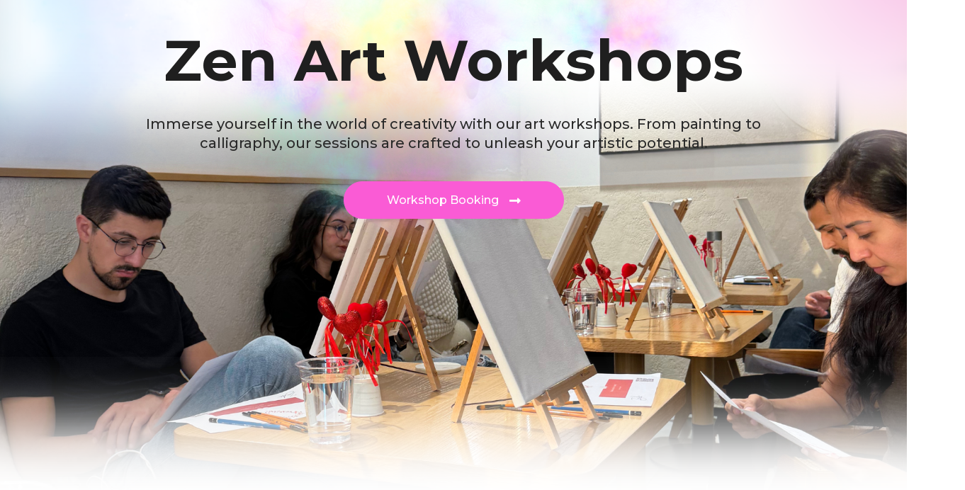

--- FILE ---
content_type: text/css
request_url: https://uditmedia.com/wp-content/uploads/elementor/css/post-1341.css?ver=1726518365
body_size: 85
content:
.elementor-kit-1341{--e-global-color-primary:#6EC1E4;--e-global-color-secondary:#54595F;--e-global-color-text:#7A7A7A;--e-global-color-accent:#61CE70;--e-global-color-544a3780:#4054B2;--e-global-color-58eeb94d:#23A455;--e-global-color-4b2e4f96:#000;--e-global-color-6fa68d5:#FFF;--e-global-typography-primary-font-family:"Roboto";--e-global-typography-primary-font-weight:600;--e-global-typography-secondary-font-family:"Roboto Slab";--e-global-typography-secondary-font-weight:400;--e-global-typography-text-font-family:"Roboto";--e-global-typography-text-font-weight:400;--e-global-typography-accent-font-family:"Roboto";--e-global-typography-accent-font-weight:500;color:#5E5E5E;font-family:"Open Sans", Sans-serif;font-size:16px;font-weight:500;line-height:1.7em;background-color:#FFFFFF;}.elementor-kit-1341 p{margin-bottom:20px;}.elementor-kit-1341 a:hover{text-decoration:underline;}.elementor-kit-1341 h1{font-family:"Montserrat", Sans-serif;font-size:90px;font-weight:800;line-height:1.1em;}.elementor-kit-1341 h2{color:#162082;font-family:"Montserrat", Sans-serif;font-size:50px;font-weight:800;line-height:1.2em;}.elementor-kit-1341 h3{color:#162082;font-family:"Montserrat", Sans-serif;font-size:45px;font-weight:800;line-height:1em;}.elementor-kit-1341 h4{color:#162082;font-family:"Montserrat", Sans-serif;font-size:30px;font-weight:800;line-height:1.4em;}.elementor-kit-1341 h5{color:#162082;font-family:"Montserrat", Sans-serif;font-size:25px;font-weight:700;line-height:1.3em;}.elementor-kit-1341 button,.elementor-kit-1341 input[type="button"],.elementor-kit-1341 input[type="submit"],.elementor-kit-1341 .elementor-button{color:#FFFFFF;}.elementor-section.elementor-section-boxed > .elementor-container{max-width:1140px;}.e-con{--container-max-width:1140px;}{}h1.entry-title{display:var(--page-title-display);}.elementor-kit-1341 e-page-transition{background-color:#FFBC7D;}@media(max-width:1024px){.elementor-section.elementor-section-boxed > .elementor-container{max-width:1024px;}.e-con{--container-max-width:1024px;}}@media(max-width:767px){.elementor-section.elementor-section-boxed > .elementor-container{max-width:767px;}.e-con{--container-max-width:767px;}}

--- FILE ---
content_type: text/css
request_url: https://uditmedia.com/wp-content/uploads/elementor/css/post-4862.css?ver=1726685713
body_size: 2780
content:
.elementor-4862 .elementor-element.elementor-element-d6bc6bd > .elementor-container{max-width:916px;min-height:740px;}.elementor-4862 .elementor-element.elementor-element-d6bc6bd:not(.elementor-motion-effects-element-type-background), .elementor-4862 .elementor-element.elementor-element-d6bc6bd > .elementor-motion-effects-container > .elementor-motion-effects-layer{background-color:#FFFFFF;}.elementor-4862 .elementor-element.elementor-element-d6bc6bd > .elementor-background-overlay{background-color:#FFFFFF;background-image:url("https://uditmedia.com/wp-content/uploads/2024/05/Scale-your-Ads-35.png");background-position:top center;background-repeat:no-repeat;background-size:cover;opacity:1;transition:background 0.3s, border-radius 0.3s, opacity 0.3s;}.elementor-4862 .elementor-element.elementor-element-d6bc6bd{transition:background 0.3s, border 0.3s, border-radius 0.3s, box-shadow 0.3s;padding:20px 0px 0px 0px;}.elementor-4862 .elementor-element.elementor-element-8918268{z-index:10;}.elementor-4862 .elementor-element.elementor-element-2130788{text-align:center;}.elementor-4862 .elementor-element.elementor-element-2130788 .elementor-heading-title{color:#1F1F1F;font-family:"Montserrat", Sans-serif;font-size:80px;font-weight:700;font-style:normal;line-height:92px;}.elementor-4862 .elementor-element.elementor-element-2130788 > .elementor-widget-container{margin:0px 0px 0px 0px;padding:0px 0px 0px 0px;}.elementor-4862 .elementor-element.elementor-element-5a07412{text-align:center;color:#292929;font-family:"Montserrat", Sans-serif;font-size:20px;font-weight:500;}.elementor-4862 .elementor-element.elementor-element-5a07412 > .elementor-widget-container{margin:10px 0px 0px 0px;}.elementor-4862 .elementor-element.elementor-element-ddad554 .premium-button-text-icon-wrapper i{font-size:18px;color:#FFFFFF;}.elementor-4862 .elementor-element.elementor-element-ddad554 .premium-button-text-icon-wrapper svg{width:18px !important;height:18px !important;}.elementor-4862 .elementor-element.elementor-element-ddad554 .premium-button-text-icon-wrapper i, .elementor-4862 .elementor-element.elementor-element-ddad554 .premium-button-text-icon-wrapper svg{margin-left:15px;}.elementor-4862 .elementor-element.elementor-element-ddad554 .elementor-widget-container{text-align:center;}.elementor-4862 .elementor-element.elementor-element-ddad554 .premium-button{font-family:"Montserrat", Sans-serif;font-size:16px;text-decoration:none;border-style:solid;border-width:1px 1px 1px 1px;border-color:#FA5BD5;border-radius:10000px;}.elementor-4862 .elementor-element.elementor-element-ddad554 .premium-button .premium-button-text-icon-wrapper span{color:#FFFFFF;}.elementor-4862 .elementor-element.elementor-element-ddad554 .premium-drawable-icon *, .elementor-4862 .elementor-element.elementor-element-ddad554 .premium-button-text-icon-wrapper svg:not([class*="premium-"]){fill:#FFFFFF;}.elementor-4862 .elementor-element.elementor-element-ddad554 .premium-button, .elementor-4862 .elementor-element.elementor-element-ddad554 .premium-button.premium-button-style2-shutinhor:before , .elementor-4862 .elementor-element.elementor-element-ddad554 .premium-button.premium-button-style2-shutinver:before , .elementor-4862 .elementor-element.elementor-element-ddad554 .premium-button-style5-radialin:before , .elementor-4862 .elementor-element.elementor-element-ddad554 .premium-button-style5-rectin:before{background-color:#FA5BD5;}.elementor-4862 .elementor-element.elementor-element-ddad554 .premium-button, .elementor-4862 .elementor-element.elementor-element-ddad554 .premium-button-line6::after{padding:15px 60px 15px 60px;}.elementor-4862 .elementor-element.elementor-element-ddad554 .premium-button:hover .premium-button-text-icon-wrapper span, .elementor-4862 .elementor-element.elementor-element-ddad554 .premium-button-line6::after{color:#FA5BD5;}.elementor-4862 .elementor-element.elementor-element-ddad554 .premium-button:hover .premium-button-text-icon-wrapper i{color:#FA5BD5;}.elementor-4862 .elementor-element.elementor-element-ddad554 .premium-button:hover .premium-drawable-icon *, .elementor-4862 .elementor-element.elementor-element-ddad554 .premium-button:hover svg:not([class*="premium-"]){fill:#FA5BD5;}.elementor-4862 .elementor-element.elementor-element-ddad554 .premium-button-none:hover, .elementor-4862 .elementor-element.elementor-element-ddad554 .premium-button-style8:hover, .elementor-4862 .elementor-element.elementor-element-ddad554 .premium-button-style1:before, .elementor-4862 .elementor-element.elementor-element-ddad554 .premium-button-style2-shutouthor:before, .elementor-4862 .elementor-element.elementor-element-ddad554 .premium-button-style2-shutoutver:before, .elementor-4862 .elementor-element.elementor-element-ddad554 .premium-button-style2-shutinhor, .elementor-4862 .elementor-element.elementor-element-ddad554 .premium-button-style2-shutinver, .elementor-4862 .elementor-element.elementor-element-ddad554 .premium-button-style2-dshutinhor:before, .elementor-4862 .elementor-element.elementor-element-ddad554 .premium-button-style2-dshutinver:before, .elementor-4862 .elementor-element.elementor-element-ddad554 .premium-button-style2-scshutouthor:before, .elementor-4862 .elementor-element.elementor-element-ddad554 .premium-button-style2-scshutoutver:before, .elementor-4862 .elementor-element.elementor-element-ddad554 .premium-button-style3-after:hover, .elementor-4862 .elementor-element.elementor-element-ddad554 .premium-button-style3-before:hover, .elementor-4862 .elementor-element.elementor-element-ddad554 .premium-button-style4-icon-wrapper, .elementor-4862 .elementor-element.elementor-element-ddad554 .premium-button-style5-radialin, .elementor-4862 .elementor-element.elementor-element-ddad554 .premium-button-style5-radialout:before, .elementor-4862 .elementor-element.elementor-element-ddad554 .premium-button-style5-rectin, .elementor-4862 .elementor-element.elementor-element-ddad554 .premium-button-style5-rectout:before, .elementor-4862 .elementor-element.elementor-element-ddad554 .premium-button-style6-bg, .elementor-4862 .elementor-element.elementor-element-ddad554 .premium-button-style6:before{background-color:#FFFFFF;}.elementor-4862 .elementor-element.elementor-element-ddad554 .premium-button:hover{border-style:solid;border-width:1px 1px 1px 1px;border-color:#FA5BD5;}.elementor-4862 .elementor-element.elementor-element-ddad554 > .elementor-widget-container{margin:0px 0px 0px 0px;}.elementor-4862 .elementor-element.elementor-element-ddad554{z-index:10;}.elementor-4862 .elementor-element.elementor-element-5a7cde8{padding:80px 0px 0px 0px;}.elementor-bc-flex-widget .elementor-4862 .elementor-element.elementor-element-d9d95f8.elementor-column .elementor-widget-wrap{align-items:flex-start;}.elementor-4862 .elementor-element.elementor-element-d9d95f8.elementor-column.elementor-element[data-element_type="column"] > .elementor-widget-wrap.elementor-element-populated{align-content:flex-start;align-items:flex-start;}.elementor-4862 .elementor-element.elementor-element-d9d95f8 > .elementor-element-populated{padding:10px 60px 10px 10px;}.elementor-4862 .elementor-element.elementor-element-66d4cdd{text-align:left;color:#161616;font-family:"Montserrat", Sans-serif;font-size:62px;font-weight:500;line-height:64px;}.elementor-4862 .elementor-element.elementor-element-66d4cdd > .elementor-widget-container{margin:120px 0px 0px 0px;}.elementor-4862 .elementor-element.elementor-element-d3b85de{text-align:left;color:#292929;font-family:"Montserrat", Sans-serif;font-size:22px;font-weight:500;line-height:32px;}.elementor-bc-flex-widget .elementor-4862 .elementor-element.elementor-element-94a2359.elementor-column .elementor-widget-wrap{align-items:center;}.elementor-4862 .elementor-element.elementor-element-94a2359.elementor-column.elementor-element[data-element_type="column"] > .elementor-widget-wrap.elementor-element-populated{align-content:center;align-items:center;}.elementor-4862 .elementor-element.elementor-element-836520e img{border-radius:20px 20px 20px 20px;}.elementor-4862 .elementor-element.elementor-element-836520e{width:initial;max-width:initial;}.elementor-4862 .elementor-element.elementor-element-836520e:not( .elementor-widget-image ) .elementor-widget-container{-webkit-mask-image:url( https://uditmedia.com/wp-content/plugins/elementor/assets//mask-shapes/flower.svg );-webkit-mask-size:100%;-webkit-mask-position:top center;-webkit-mask-repeat:no-repeat;}.elementor-4862 .elementor-element.elementor-element-836520e.elementor-widget-image .elementor-widget-container img{-webkit-mask-image:url( https://uditmedia.com/wp-content/plugins/elementor/assets//mask-shapes/flower.svg );-webkit-mask-size:100%;-webkit-mask-position:top center;-webkit-mask-repeat:no-repeat;}.elementor-4862 .elementor-element.elementor-element-b74b68c:not(.elementor-motion-effects-element-type-background), .elementor-4862 .elementor-element.elementor-element-b74b68c > .elementor-motion-effects-container > .elementor-motion-effects-layer{background-color:transparent;background-image:linear-gradient(231deg, #FFEFEF 10%, #E3FFF4 65%);}.elementor-4862 .elementor-element.elementor-element-b74b68c{transition:background 0.3s, border 0.3s, border-radius 0.3s, box-shadow 0.3s;margin-top:-120px;margin-bottom:0px;padding:50px 0px 50px 0px;}.elementor-4862 .elementor-element.elementor-element-b74b68c > .elementor-background-overlay{transition:background 0.3s, border-radius 0.3s, opacity 0.3s;}.elementor-bc-flex-widget .elementor-4862 .elementor-element.elementor-element-4f7a3af.elementor-column .elementor-widget-wrap{align-items:center;}.elementor-4862 .elementor-element.elementor-element-4f7a3af.elementor-column.elementor-element[data-element_type="column"] > .elementor-widget-wrap.elementor-element-populated{align-content:center;align-items:center;}.elementor-4862 .elementor-element.elementor-element-1075aff img{border-radius:20px 20px 20px 20px;}.elementor-4862 .elementor-element.elementor-element-1075aff{width:initial;max-width:initial;}.elementor-4862 .elementor-element.elementor-element-1075aff:not( .elementor-widget-image ) .elementor-widget-container{-webkit-mask-image:url( https://uditmedia.com/wp-content/plugins/elementor/assets//mask-shapes/sketch.svg );-webkit-mask-size:contain;-webkit-mask-position:center center;-webkit-mask-repeat:no-repeat;}.elementor-4862 .elementor-element.elementor-element-1075aff.elementor-widget-image .elementor-widget-container img{-webkit-mask-image:url( https://uditmedia.com/wp-content/plugins/elementor/assets//mask-shapes/sketch.svg );-webkit-mask-size:contain;-webkit-mask-position:center center;-webkit-mask-repeat:no-repeat;}.elementor-bc-flex-widget .elementor-4862 .elementor-element.elementor-element-425d78c.elementor-column .elementor-widget-wrap{align-items:center;}.elementor-4862 .elementor-element.elementor-element-425d78c.elementor-column.elementor-element[data-element_type="column"] > .elementor-widget-wrap.elementor-element-populated{align-content:center;align-items:center;}.elementor-4862 .elementor-element.elementor-element-425d78c > .elementor-element-populated{padding:10px 10px 10px 80px;}.elementor-4862 .elementor-element.elementor-element-92f11fc{text-align:left;color:#161616;font-family:"Montserrat", Sans-serif;font-size:62px;font-weight:500;line-height:64px;}.elementor-4862 .elementor-element.elementor-element-92f11fc > .elementor-widget-container{margin:0px 0px 0px 0px;}.elementor-4862 .elementor-element.elementor-element-a11918e{text-align:left;color:#292929;font-family:"Montserrat", Sans-serif;font-size:22px;font-weight:500;line-height:32px;}.elementor-4862 .elementor-element.elementor-element-70027ad{padding:0px 0px 0px 0px;}.elementor-bc-flex-widget .elementor-4862 .elementor-element.elementor-element-9e1382c.elementor-column .elementor-widget-wrap{align-items:center;}.elementor-4862 .elementor-element.elementor-element-9e1382c.elementor-column.elementor-element[data-element_type="column"] > .elementor-widget-wrap.elementor-element-populated{align-content:center;align-items:center;}.elementor-4862 .elementor-element.elementor-element-9e1382c > .elementor-element-populated{padding:10px 60px 10px 10px;}.elementor-4862 .elementor-element.elementor-element-226b133{text-align:left;color:#161616;font-family:"Montserrat", Sans-serif;font-size:62px;font-weight:500;line-height:64px;}.elementor-4862 .elementor-element.elementor-element-226b133 > .elementor-widget-container{margin:0px 0px 0px 0px;}.elementor-4862 .elementor-element.elementor-element-bbd9020{text-align:left;color:#292929;font-family:"Montserrat", Sans-serif;font-size:22px;font-weight:500;line-height:32px;}.elementor-bc-flex-widget .elementor-4862 .elementor-element.elementor-element-522cd99.elementor-column .elementor-widget-wrap{align-items:center;}.elementor-4862 .elementor-element.elementor-element-522cd99.elementor-column.elementor-element[data-element_type="column"] > .elementor-widget-wrap.elementor-element-populated{align-content:center;align-items:center;}.elementor-4862 .elementor-element.elementor-element-c301e05 img{border-radius:20px 20px 20px 20px;}.elementor-4862 .elementor-element.elementor-element-c301e05{width:initial;max-width:initial;}.elementor-4862 .elementor-element.elementor-element-c301e05:not( .elementor-widget-image ) .elementor-widget-container{-webkit-mask-image:url( https://uditmedia.com/wp-content/plugins/elementor/assets//mask-shapes/circle.svg );-webkit-mask-size:100%;-webkit-mask-position:center center;-webkit-mask-repeat:no-repeat;}.elementor-4862 .elementor-element.elementor-element-c301e05.elementor-widget-image .elementor-widget-container img{-webkit-mask-image:url( https://uditmedia.com/wp-content/plugins/elementor/assets//mask-shapes/circle.svg );-webkit-mask-size:100%;-webkit-mask-position:center center;-webkit-mask-repeat:no-repeat;}.elementor-4862 .elementor-element.elementor-element-011657d > .elementor-container{min-height:400px;}.elementor-4862 .elementor-element.elementor-element-011657d{margin-top:-80px;margin-bottom:0px;}.elementor-4862 .elementor-element.elementor-element-bb766a8:not(.elementor-motion-effects-element-type-background) > .elementor-widget-wrap, .elementor-4862 .elementor-element.elementor-element-bb766a8 > .elementor-widget-wrap > .elementor-motion-effects-container > .elementor-motion-effects-layer{background-color:#FFF2F2;}.elementor-4862 .elementor-element.elementor-element-bb766a8 > .elementor-element-populated >  .elementor-background-overlay{background-image:url("https://uditmedia.com/wp-content/uploads/2024/04/Plus-Jakarta-Medium-58.png");background-size:cover;opacity:0.28;}.elementor-4862 .elementor-element.elementor-element-bb766a8 > .elementor-element-populated, .elementor-4862 .elementor-element.elementor-element-bb766a8 > .elementor-element-populated > .elementor-background-overlay, .elementor-4862 .elementor-element.elementor-element-bb766a8 > .elementor-background-slideshow{border-radius:10px 10px 10px 10px;}.elementor-4862 .elementor-element.elementor-element-bb766a8 > .elementor-element-populated{box-shadow:10px 10px 0px 0px #FFC8C8;transition:background 0.3s, border 0.3s, border-radius 0.3s, box-shadow 0.3s;padding:60px 60px 60px 60px;}.elementor-4862 .elementor-element.elementor-element-bb766a8 > .elementor-element-populated > .elementor-background-overlay{transition:background 0.3s, border-radius 0.3s, opacity 0.3s;}.elementor-4862 .elementor-element.elementor-element-1f6e3b4{text-align:center;}.elementor-4862 .elementor-element.elementor-element-1f6e3b4 .elementor-heading-title{color:#1F1F1F;font-family:"Montserrat", Sans-serif;font-size:32px;font-weight:700;}.elementor-4862 .elementor-element.elementor-element-1f6e3b4 > .elementor-widget-container{margin:0px 0px 0px 0px;padding:0px 0px 0px 0px;}.elementor-4862 .elementor-element.elementor-element-b1f5422 .elementor-button-content-wrapper{flex-direction:row-reverse;}.elementor-4862 .elementor-element.elementor-element-b1f5422 .elementor-button span{gap:15px;}.elementor-4862 .elementor-element.elementor-element-b1f5422 .elementor-field-group{padding-right:calc( 0px/2 );padding-left:calc( 0px/2 );margin-bottom:10px;}.elementor-4862 .elementor-element.elementor-element-b1f5422 .elementor-form-fields-wrapper{margin-left:calc( -0px/2 );margin-right:calc( -0px/2 );margin-bottom:-10px;}.elementor-4862 .elementor-element.elementor-element-b1f5422 .elementor-field-group.recaptcha_v3-bottomleft, .elementor-4862 .elementor-element.elementor-element-b1f5422 .elementor-field-group.recaptcha_v3-bottomright{margin-bottom:0;}body.rtl .elementor-4862 .elementor-element.elementor-element-b1f5422 .elementor-labels-inline .elementor-field-group > label{padding-left:0px;}body:not(.rtl) .elementor-4862 .elementor-element.elementor-element-b1f5422 .elementor-labels-inline .elementor-field-group > label{padding-right:0px;}body .elementor-4862 .elementor-element.elementor-element-b1f5422 .elementor-labels-above .elementor-field-group > label{padding-bottom:0px;}.elementor-4862 .elementor-element.elementor-element-b1f5422 .elementor-field-type-html{padding-bottom:0px;}.elementor-4862 .elementor-element.elementor-element-b1f5422 .elementor-field-group .elementor-field, .elementor-4862 .elementor-element.elementor-element-b1f5422 .elementor-field-subgroup label{font-family:"DM Sans", Sans-serif;}.elementor-4862 .elementor-element.elementor-element-b1f5422 .elementor-field-group:not(.elementor-field-type-upload) .elementor-field:not(.elementor-select-wrapper){background-color:#ffffff;border-color:#FFD8D8;border-width:1px 1px 1px 1px;border-radius:11110px 11110px 11110px 11110px;}.elementor-4862 .elementor-element.elementor-element-b1f5422 .elementor-field-group .elementor-select-wrapper select{background-color:#ffffff;border-color:#FFD8D8;border-width:1px 1px 1px 1px;border-radius:11110px 11110px 11110px 11110px;}.elementor-4862 .elementor-element.elementor-element-b1f5422 .elementor-field-group .elementor-select-wrapper::before{color:#FFD8D8;}.elementor-4862 .elementor-element.elementor-element-b1f5422 .elementor-button{font-family:"DM Sans", Sans-serif;border-radius:100px 100px 100px 100px;}.elementor-4862 .elementor-element.elementor-element-b1f5422 .e-form__buttons__wrapper__button-next{background-color:#FA5BD5;color:#ffffff;}.elementor-4862 .elementor-element.elementor-element-b1f5422 .elementor-button[type="submit"]{background-color:#FA5BD5;color:#ffffff;}.elementor-4862 .elementor-element.elementor-element-b1f5422 .elementor-button[type="submit"] svg *{fill:#ffffff;}.elementor-4862 .elementor-element.elementor-element-b1f5422 .e-form__buttons__wrapper__button-previous{color:#ffffff;}.elementor-4862 .elementor-element.elementor-element-b1f5422 .e-form__buttons__wrapper__button-next:hover{background-color:#FA77DB;color:#ffffff;}.elementor-4862 .elementor-element.elementor-element-b1f5422 .elementor-button[type="submit"]:hover{background-color:#FA77DB;color:#ffffff;}.elementor-4862 .elementor-element.elementor-element-b1f5422 .elementor-button[type="submit"]:hover svg *{fill:#ffffff;}.elementor-4862 .elementor-element.elementor-element-b1f5422 .e-form__buttons__wrapper__button-previous:hover{color:#ffffff;}.elementor-4862 .elementor-element.elementor-element-b1f5422{--e-form-steps-indicators-spacing:20px;--e-form-steps-indicator-padding:30px;--e-form-steps-indicator-inactive-secondary-color:#ffffff;--e-form-steps-indicator-active-secondary-color:#ffffff;--e-form-steps-indicator-completed-secondary-color:#ffffff;--e-form-steps-divider-width:1px;--e-form-steps-divider-gap:10px;}.elementor-4862 .elementor-element.elementor-element-b1f5422 > .elementor-widget-container{margin:20px 0px 0px 0px;}.elementor-4862 .elementor-element.elementor-element-f342a56 > .elementor-container{min-height:330px;}.elementor-4862 .elementor-element.elementor-element-f342a56{padding:40px 0px 20px 0px;}.elementor-4862 .elementor-element.elementor-element-901c1ac > .elementor-element-populated{padding:0px 40px 0px 0px;}.elementor-4862 .elementor-element.elementor-element-71683e5{text-align:left;}.elementor-4862 .elementor-element.elementor-element-71683e5 .elementor-heading-title{color:#1F1F1F;font-family:"Montserrat", Sans-serif;font-size:21px;font-weight:700;}.elementor-4862 .elementor-element.elementor-element-71683e5 > .elementor-widget-container{margin:0px 0px 0px 0px;padding:0px 0px 0px 0px;}.elementor-4862 .elementor-element.elementor-element-2eb8dd6{--divider-border-style:solid;--divider-color:#FF74ED;--divider-border-width:2px;}.elementor-4862 .elementor-element.elementor-element-2eb8dd6 .elementor-divider-separator{width:25%;margin:0 auto;margin-left:0;}.elementor-4862 .elementor-element.elementor-element-2eb8dd6 .elementor-divider{text-align:left;padding-block-start:2px;padding-block-end:2px;}.elementor-4862 .elementor-element.elementor-element-d66387d .elementor-icon-list-items:not(.elementor-inline-items) .elementor-icon-list-item:not(:last-child){padding-bottom:calc(6px/2);}.elementor-4862 .elementor-element.elementor-element-d66387d .elementor-icon-list-items:not(.elementor-inline-items) .elementor-icon-list-item:not(:first-child){margin-top:calc(6px/2);}.elementor-4862 .elementor-element.elementor-element-d66387d .elementor-icon-list-items.elementor-inline-items .elementor-icon-list-item{margin-right:calc(6px/2);margin-left:calc(6px/2);}.elementor-4862 .elementor-element.elementor-element-d66387d .elementor-icon-list-items.elementor-inline-items{margin-right:calc(-6px/2);margin-left:calc(-6px/2);}body.rtl .elementor-4862 .elementor-element.elementor-element-d66387d .elementor-icon-list-items.elementor-inline-items .elementor-icon-list-item:after{left:calc(-6px/2);}body:not(.rtl) .elementor-4862 .elementor-element.elementor-element-d66387d .elementor-icon-list-items.elementor-inline-items .elementor-icon-list-item:after{right:calc(-6px/2);}.elementor-4862 .elementor-element.elementor-element-d66387d .elementor-icon-list-icon i{color:#FF74ED;transition:color 0.3s;}.elementor-4862 .elementor-element.elementor-element-d66387d .elementor-icon-list-icon svg{fill:#FF74ED;transition:fill 0.3s;}.elementor-4862 .elementor-element.elementor-element-d66387d{--e-icon-list-icon-size:16px;--icon-vertical-offset:0px;}.elementor-4862 .elementor-element.elementor-element-d66387d .elementor-icon-list-item > .elementor-icon-list-text, .elementor-4862 .elementor-element.elementor-element-d66387d .elementor-icon-list-item > a{font-family:"Montserrat", Sans-serif;font-size:15px;font-weight:500;text-transform:none;font-style:normal;text-decoration:none;}.elementor-4862 .elementor-element.elementor-element-d66387d .elementor-icon-list-text{color:#292929;transition:color 0.3s;}.elementor-4862 .elementor-element.elementor-element-7651231 > .elementor-element-populated{padding:0px 0px 0px 60px;}.elementor-4862 .elementor-element.elementor-element-8d1ff45{text-align:left;}.elementor-4862 .elementor-element.elementor-element-8d1ff45 .elementor-heading-title{color:#1F1F1F;font-family:"Montserrat", Sans-serif;font-size:21px;font-weight:700;}.elementor-4862 .elementor-element.elementor-element-8d1ff45 > .elementor-widget-container{margin:0px 0px 0px 0px;padding:0px 0px 0px 0px;}.elementor-4862 .elementor-element.elementor-element-05df61f{--divider-border-style:solid;--divider-color:#FF74ED;--divider-border-width:2px;}.elementor-4862 .elementor-element.elementor-element-05df61f .elementor-divider-separator{width:45%;margin:0 auto;margin-left:0;}.elementor-4862 .elementor-element.elementor-element-05df61f .elementor-divider{text-align:left;padding-block-start:2px;padding-block-end:2px;}.elementor-4862 .elementor-element.elementor-element-6c4187c .elementor-icon-list-items:not(.elementor-inline-items) .elementor-icon-list-item:not(:last-child){padding-bottom:calc(6px/2);}.elementor-4862 .elementor-element.elementor-element-6c4187c .elementor-icon-list-items:not(.elementor-inline-items) .elementor-icon-list-item:not(:first-child){margin-top:calc(6px/2);}.elementor-4862 .elementor-element.elementor-element-6c4187c .elementor-icon-list-items.elementor-inline-items .elementor-icon-list-item{margin-right:calc(6px/2);margin-left:calc(6px/2);}.elementor-4862 .elementor-element.elementor-element-6c4187c .elementor-icon-list-items.elementor-inline-items{margin-right:calc(-6px/2);margin-left:calc(-6px/2);}body.rtl .elementor-4862 .elementor-element.elementor-element-6c4187c .elementor-icon-list-items.elementor-inline-items .elementor-icon-list-item:after{left:calc(-6px/2);}body:not(.rtl) .elementor-4862 .elementor-element.elementor-element-6c4187c .elementor-icon-list-items.elementor-inline-items .elementor-icon-list-item:after{right:calc(-6px/2);}.elementor-4862 .elementor-element.elementor-element-6c4187c .elementor-icon-list-icon i{color:#FF74ED;transition:color 0.3s;}.elementor-4862 .elementor-element.elementor-element-6c4187c .elementor-icon-list-icon svg{fill:#FF74ED;transition:fill 0.3s;}.elementor-4862 .elementor-element.elementor-element-6c4187c{--e-icon-list-icon-size:16px;--icon-vertical-offset:0px;}.elementor-4862 .elementor-element.elementor-element-6c4187c .elementor-icon-list-item > .elementor-icon-list-text, .elementor-4862 .elementor-element.elementor-element-6c4187c .elementor-icon-list-item > a{font-family:"Montserrat", Sans-serif;font-size:16px;font-weight:500;text-transform:none;font-style:normal;text-decoration:none;}.elementor-4862 .elementor-element.elementor-element-6c4187c .elementor-icon-list-text{color:#292929;transition:color 0.3s;}.elementor-4862 .elementor-element.elementor-element-f6aa073 > .elementor-element-populated{padding:0px 0px 0px 40px;}.elementor-4862 .elementor-element.elementor-element-3adf214{text-align:left;}.elementor-4862 .elementor-element.elementor-element-3adf214 .elementor-heading-title{color:#1F1F1F;font-family:"Montserrat", Sans-serif;font-size:21px;font-weight:700;}.elementor-4862 .elementor-element.elementor-element-3adf214 > .elementor-widget-container{margin:0px 0px 0px 0px;padding:0px 0px 0px 0px;}.elementor-4862 .elementor-element.elementor-element-2f344fc{--divider-border-style:solid;--divider-color:#FF74ED;--divider-border-width:2px;}.elementor-4862 .elementor-element.elementor-element-2f344fc .elementor-divider-separator{width:40%;margin:0 auto;margin-left:0;}.elementor-4862 .elementor-element.elementor-element-2f344fc .elementor-divider{text-align:left;padding-block-start:2px;padding-block-end:2px;}.elementor-4862 .elementor-element.elementor-element-7eb990d .elementor-icon-list-items:not(.elementor-inline-items) .elementor-icon-list-item:not(:last-child){padding-bottom:calc(6px/2);}.elementor-4862 .elementor-element.elementor-element-7eb990d .elementor-icon-list-items:not(.elementor-inline-items) .elementor-icon-list-item:not(:first-child){margin-top:calc(6px/2);}.elementor-4862 .elementor-element.elementor-element-7eb990d .elementor-icon-list-items.elementor-inline-items .elementor-icon-list-item{margin-right:calc(6px/2);margin-left:calc(6px/2);}.elementor-4862 .elementor-element.elementor-element-7eb990d .elementor-icon-list-items.elementor-inline-items{margin-right:calc(-6px/2);margin-left:calc(-6px/2);}body.rtl .elementor-4862 .elementor-element.elementor-element-7eb990d .elementor-icon-list-items.elementor-inline-items .elementor-icon-list-item:after{left:calc(-6px/2);}body:not(.rtl) .elementor-4862 .elementor-element.elementor-element-7eb990d .elementor-icon-list-items.elementor-inline-items .elementor-icon-list-item:after{right:calc(-6px/2);}.elementor-4862 .elementor-element.elementor-element-7eb990d .elementor-icon-list-icon i{color:#FF74ED;transition:color 0.3s;}.elementor-4862 .elementor-element.elementor-element-7eb990d .elementor-icon-list-icon svg{fill:#FF74ED;transition:fill 0.3s;}.elementor-4862 .elementor-element.elementor-element-7eb990d{--e-icon-list-icon-size:16px;--icon-vertical-offset:0px;}.elementor-4862 .elementor-element.elementor-element-7eb990d .elementor-icon-list-item > .elementor-icon-list-text, .elementor-4862 .elementor-element.elementor-element-7eb990d .elementor-icon-list-item > a{font-family:"Montserrat", Sans-serif;font-size:16px;font-weight:500;text-transform:none;font-style:normal;text-decoration:none;}.elementor-4862 .elementor-element.elementor-element-7eb990d .elementor-icon-list-text{color:#292929;transition:color 0.3s;}.elementor-4862 .elementor-element.elementor-element-07420ca > .elementor-element-populated{padding:0px 0px 0px 90px;}.elementor-4862 .elementor-element.elementor-element-f28a8f1{text-align:left;}.elementor-4862 .elementor-element.elementor-element-f28a8f1 .elementor-heading-title{color:#1F1F1F;font-family:"Montserrat", Sans-serif;font-size:21px;font-weight:700;}.elementor-4862 .elementor-element.elementor-element-f28a8f1 > .elementor-widget-container{margin:0px 0px 0px 0px;padding:0px 0px 0px 0px;}.elementor-4862 .elementor-element.elementor-element-bb9ae49{--divider-border-style:solid;--divider-color:#FF74ED;--divider-border-width:2px;}.elementor-4862 .elementor-element.elementor-element-bb9ae49 .elementor-divider-separator{width:40%;margin:0 auto;margin-left:0;}.elementor-4862 .elementor-element.elementor-element-bb9ae49 .elementor-divider{text-align:left;padding-block-start:2px;padding-block-end:2px;}.elementor-4862 .elementor-element.elementor-element-311f6af{--grid-template-columns:repeat(0, auto);--icon-size:18px;--grid-column-gap:15px;--grid-row-gap:0px;}.elementor-4862 .elementor-element.elementor-element-311f6af .elementor-widget-container{text-align:left;}.elementor-4862 .elementor-element.elementor-element-311f6af .elementor-social-icon{background-color:#FF8AF0;}.elementor-4862 .elementor-element.elementor-element-347aae5:not(.elementor-motion-effects-element-type-background), .elementor-4862 .elementor-element.elementor-element-347aae5 > .elementor-motion-effects-container > .elementor-motion-effects-layer{background-color:#1A1A1A;}.elementor-4862 .elementor-element.elementor-element-347aae5{transition:background 0.3s, border 0.3s, border-radius 0.3s, box-shadow 0.3s;}.elementor-4862 .elementor-element.elementor-element-347aae5 > .elementor-background-overlay{transition:background 0.3s, border-radius 0.3s, opacity 0.3s;}.elementor-4862 .elementor-element.elementor-element-c7d3f6e{text-align:center;color:#CECECE;font-family:"Montserrat", Sans-serif;font-size:16px;font-weight:500;}.elementor-4862 .elementor-element.elementor-element-c7d3f6e > .elementor-widget-container{margin:20px 0px 0px 0px;}@media(min-width:768px){.elementor-4862 .elementor-element.elementor-element-d9d95f8{width:45%;}.elementor-4862 .elementor-element.elementor-element-94a2359{width:55%;}.elementor-4862 .elementor-element.elementor-element-4f7a3af{width:55%;}.elementor-4862 .elementor-element.elementor-element-425d78c{width:45%;}.elementor-4862 .elementor-element.elementor-element-9e1382c{width:45%;}.elementor-4862 .elementor-element.elementor-element-522cd99{width:55%;}}@media(max-width:767px){.elementor-4862 .elementor-element.elementor-element-d6bc6bd > .elementor-container{min-height:755px;}.elementor-4862 .elementor-element.elementor-element-d6bc6bd > .elementor-background-overlay{background-image:url("https://uditmedia.com/wp-content/uploads/2024/05/MASTER-YOUR-EMOTION-4.png");}.elementor-4862 .elementor-element.elementor-element-db8e523{margin-top:0px;margin-bottom:0px;}.elementor-4862 .elementor-element.elementor-element-8918268 > .elementor-element-populated{padding:20px 20px 20px 20px;}.elementor-4862 .elementor-element.elementor-element-2130788{text-align:center;}.elementor-4862 .elementor-element.elementor-element-2130788 .elementor-heading-title{font-size:45px;line-height:1.1em;}.elementor-4862 .elementor-element.elementor-element-2130788 > .elementor-widget-container{margin:-20px 0px 0px 0px;padding:0px 0px 0px 0px;}.elementor-4862 .elementor-element.elementor-element-5a07412{text-align:center;font-size:16px;line-height:1.5em;}.elementor-4862 .elementor-element.elementor-element-5a07412 > .elementor-widget-container{margin:0px 0px -20px 0px;padding:0px 10px 0px 10px;}.elementor-4862 .elementor-element.elementor-element-ddad554 .elementor-widget-container{text-align:center;}.elementor-4862 .elementor-element.elementor-element-ddad554 .premium-button{font-size:15px;}.elementor-4862 .elementor-element.elementor-element-ddad554 .premium-button, .elementor-4862 .elementor-element.elementor-element-ddad554 .premium-button-line6::after{padding:15px 40px 15px 40px;}.elementor-4862 .elementor-element.elementor-element-5a7cde8{margin-top:0px;margin-bottom:0px;padding:0px 0px 20px 0px;}.elementor-4862 .elementor-element.elementor-element-d9d95f8 > .elementor-element-populated{padding:20px 20px 20px 20px;}.elementor-4862 .elementor-element.elementor-element-66d4cdd{text-align:center;font-size:45px;line-height:1.1em;}.elementor-4862 .elementor-element.elementor-element-66d4cdd > .elementor-widget-container{margin:0px 0px -20px 0px;padding:0px 10px 0px 10px;}.elementor-4862 .elementor-element.elementor-element-d3b85de{text-align:center;font-size:16px;line-height:1.5em;}.elementor-4862 .elementor-element.elementor-element-d3b85de > .elementor-widget-container{margin:0px 0px -20px 0px;padding:0px 10px 0px 10px;}.elementor-4862 .elementor-element.elementor-element-836520e > .elementor-widget-container{margin:0px 0px -100px 0px;padding:0px 0px 0px 0px;}.elementor-4862 .elementor-element.elementor-element-b74b68c{margin-top:0px;margin-bottom:0px;padding:0px 0px 20px 0px;}.elementor-4862 .elementor-element.elementor-element-1075aff > .elementor-widget-container{margin:0px 0px -100px 0px;padding:0px 0px 0px 0px;}.elementor-4862 .elementor-element.elementor-element-425d78c > .elementor-element-populated{padding:20px 20px 20px 20px;}.elementor-4862 .elementor-element.elementor-element-92f11fc{text-align:center;font-size:45px;line-height:1.1em;}.elementor-4862 .elementor-element.elementor-element-92f11fc > .elementor-widget-container{margin:50px 0px -20px 0px;padding:0px 10px 0px 10px;}.elementor-4862 .elementor-element.elementor-element-a11918e{text-align:center;font-size:16px;line-height:1.5em;}.elementor-4862 .elementor-element.elementor-element-a11918e > .elementor-widget-container{margin:0px 0px 0px 0px;padding:0px 10px 0px 10px;}.elementor-4862 .elementor-element.elementor-element-70027ad{margin-top:0px;margin-bottom:0px;padding:0px 0px 20px 0px;}.elementor-4862 .elementor-element.elementor-element-9e1382c > .elementor-element-populated{padding:20px 20px 20px 20px;}.elementor-4862 .elementor-element.elementor-element-226b133{text-align:center;font-size:45px;line-height:1.1em;}.elementor-4862 .elementor-element.elementor-element-226b133 > .elementor-widget-container{margin:0px 0px -20px 0px;padding:0px 10px 0px 10px;}.elementor-4862 .elementor-element.elementor-element-bbd9020{text-align:center;font-size:16px;line-height:1.5em;}.elementor-4862 .elementor-element.elementor-element-bbd9020 > .elementor-widget-container{margin:0px 0px -20px 0px;padding:0px 10px 0px 10px;}.elementor-4862 .elementor-element.elementor-element-c301e05 > .elementor-widget-container{margin:-30px 0px -30px 0px;padding:0px 0px 0px 0px;}.elementor-4862 .elementor-element.elementor-element-011657d > .elementor-container{min-height:355px;}.elementor-4862 .elementor-element.elementor-element-011657d{padding:50px 20px 0px 20px;}.elementor-4862 .elementor-element.elementor-element-bb766a8 > .elementor-element-populated, .elementor-4862 .elementor-element.elementor-element-bb766a8 > .elementor-element-populated > .elementor-background-overlay, .elementor-4862 .elementor-element.elementor-element-bb766a8 > .elementor-background-slideshow{border-radius:10px 10px 10px 10px;}.elementor-4862 .elementor-element.elementor-element-bb766a8 > .elementor-element-populated{padding:40px 20px 20px 20px;}.elementor-4862 .elementor-element.elementor-element-1f6e3b4{text-align:center;}.elementor-4862 .elementor-element.elementor-element-1f6e3b4 .elementor-heading-title{font-size:20px;line-height:1.4em;}.elementor-4862 .elementor-element.elementor-element-1f6e3b4 > .elementor-widget-container{margin:0px 0px 0px 0px;padding:0px 0px 0px 0px;}.elementor-4862 .elementor-element.elementor-element-b1f5422 > .elementor-widget-container{margin:10px 0px 0px 0px;}.elementor-4862 .elementor-element.elementor-element-f342a56{padding:0px 0px 10px 0px;}.elementor-4862 .elementor-element.elementor-element-901c1ac > .elementor-element-populated{padding:0px 20px 20px 20px;}.elementor-4862 .elementor-element.elementor-element-71683e5{text-align:center;}.elementor-4862 .elementor-element.elementor-element-71683e5 .elementor-heading-title{font-size:24px;}.elementor-4862 .elementor-element.elementor-element-71683e5 > .elementor-widget-container{margin:0px 0px 0px 0px;padding:0px 0px 0px 0px;}.elementor-4862 .elementor-element.elementor-element-2eb8dd6 .elementor-divider{text-align:center;}.elementor-4862 .elementor-element.elementor-element-2eb8dd6 .elementor-divider-separator{margin:0 auto;margin-center:0;}.elementor-4862 .elementor-element.elementor-element-d66387d .elementor-icon-list-item > .elementor-icon-list-text, .elementor-4862 .elementor-element.elementor-element-d66387d .elementor-icon-list-item > a{font-size:16px;line-height:1.4em;}.elementor-4862 .elementor-element.elementor-element-d66387d > .elementor-widget-container{padding:0px 20px 0px 20px;}.elementor-4862 .elementor-element.elementor-element-7651231 > .elementor-element-populated{padding:20px 20px 20px 20px;}.elementor-4862 .elementor-element.elementor-element-8d1ff45{text-align:center;}.elementor-4862 .elementor-element.elementor-element-8d1ff45 .elementor-heading-title{font-size:24px;}.elementor-4862 .elementor-element.elementor-element-8d1ff45 > .elementor-widget-container{margin:0px 0px 0px 0px;padding:0px 0px 0px 0px;}.elementor-4862 .elementor-element.elementor-element-05df61f .elementor-divider{text-align:center;}.elementor-4862 .elementor-element.elementor-element-05df61f .elementor-divider-separator{margin:0 auto;margin-center:0;}.elementor-4862 .elementor-element.elementor-element-6c4187c .elementor-icon-list-item > .elementor-icon-list-text, .elementor-4862 .elementor-element.elementor-element-6c4187c .elementor-icon-list-item > a{font-size:16px;}.elementor-4862 .elementor-element.elementor-element-f6aa073 > .elementor-element-populated{padding:20px 20px 20px 20px;}.elementor-4862 .elementor-element.elementor-element-3adf214{text-align:center;}.elementor-4862 .elementor-element.elementor-element-3adf214 .elementor-heading-title{font-size:24px;}.elementor-4862 .elementor-element.elementor-element-3adf214 > .elementor-widget-container{margin:0px 0px 0px 0px;padding:0px 0px 0px 0px;}.elementor-4862 .elementor-element.elementor-element-2f344fc .elementor-divider{text-align:center;}.elementor-4862 .elementor-element.elementor-element-2f344fc .elementor-divider-separator{margin:0 auto;margin-center:0;}.elementor-4862 .elementor-element.elementor-element-7eb990d .elementor-icon-list-item > .elementor-icon-list-text, .elementor-4862 .elementor-element.elementor-element-7eb990d .elementor-icon-list-item > a{font-size:16px;}.elementor-4862 .elementor-element.elementor-element-07420ca > .elementor-element-populated{padding:20px 20px 20px 20px;}.elementor-4862 .elementor-element.elementor-element-f28a8f1{text-align:center;}.elementor-4862 .elementor-element.elementor-element-f28a8f1 .elementor-heading-title{font-size:24px;}.elementor-4862 .elementor-element.elementor-element-f28a8f1 > .elementor-widget-container{margin:0px 0px 0px 0px;padding:0px 0px 0px 0px;}.elementor-4862 .elementor-element.elementor-element-bb9ae49 .elementor-divider{text-align:center;}.elementor-4862 .elementor-element.elementor-element-bb9ae49 .elementor-divider-separator{margin:0 auto;margin-center:0;}.elementor-4862 .elementor-element.elementor-element-311f6af .elementor-widget-container{text-align:center;}.elementor-4862 .elementor-element.elementor-element-c7d3f6e{font-size:14px;}}